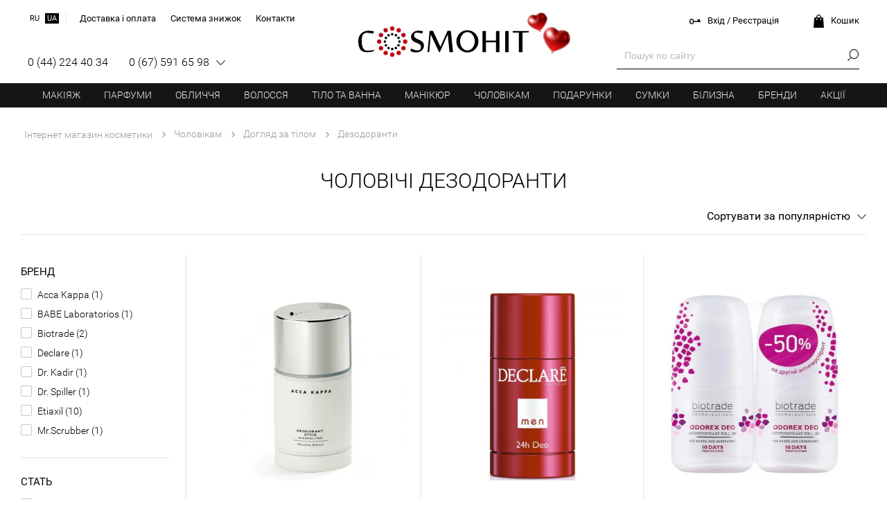

--- FILE ---
content_type: text/html; charset=UTF-8
request_url: https://ua.cosmohit.ua/catalogue/mens/bodycare/deodorant
body_size: 11908
content:
<html lang="uk"><head> <meta http-equiv="Content-Type" content="text/html; charset=UTF-8" /> <meta name="viewport" content="width=device-width, initial-scale=1.0, maximum-scale=5.0" /> <title>Мужской дезодорант - купити в Києві і Україні | Відгуки та ціни на дезодоранти для чоловіків</title> <meta name="description" content="Купити чоловічий дезодорант з безкоштовною доставкою по Києву та Україні. Відгуки про дезодоранти для чоловіків. ☛ 100% Оригінал. ₴ Кращі ціни." /> <meta name="keywords" content="Мужской дезодорант" /> <link rel="manifest" href="/assets/manifest.json" /> <meta name="theme-color" content="#fff" /> <meta property="og:title" content="Cosmohit.ua" /> <meta property="og:type" content="website" /> <meta property="og:url" content="https://cosmohit.ua/" /> <meta property="og:image" content="https://cosmohit.ua/assets/icons/512.png" /> <link rel="preload" href="/assets/fonts/Regular/Roboto-Regular.woff2" as="font" crossorigin="anonymous" /> <link rel="preload" href="/assets/fonts/Light/Roboto-Light.woff2" as="font" crossorigin="anonymous" /> <link rel="preload" href="/assets/fonts/Medium/Roboto-Medium.woff2" as="font" crossorigin="anonymous" /> <link rel="canonical" href="https://ua.cosmohit.ua/catalogue/mens/bodycare/deodorant" /><link rel="alternate" href="https://cosmohit.ua/catalogue/mens/bodycare/deodorant" hreflang="ru" /><link rel="alternate" href="https://ua.cosmohit.ua/catalogue/mens/bodycare/deodorant" hreflang="uk" /><link rel="apple-touch-icon" href="/assets/icons/48.png"/><link rel="apple-touch-icon" sizes="72x72" href="/assets/icons/72.png"/><link rel="apple-touch-icon" sizes="114x114" href="/assets/icons/114.png"/><meta name="apple-mobile-web-app-capable" content="yes" /><meta name="apple-mobile-web-app-title" content="Cosmohit.ua"/><link rel="stylesheet" href="/cache/assets/style_before_common-itemslist_78.css" type="text/css" crossorigin="anonymous" /><link rel="stylesheet preload" href="/cache/assets/style_after_common-itemslist_78.css" as="style" onload="this.rel='stylesheet'" /><script async src="https://www.googletagmanager.com/gtag/js?id=G-Y2EJSW92M3"></script><script> window.dataLayer = window.dataLayer || [];
 function gtag(){dataLayer.push(arguments);}
 gtag('js', new Date());

 gtag('config', 'G-Y2EJSW92M3');</script></head><body class="st_valentine"><div class="layout"><div class="top_menu"> <a href="/" class="logo">COSMOHIT</a> <ul><li><a href="/catalogue/make_up">Макіяж</a><div class="columns_4"><div><a href="/catalogue/make_up/face">Обличчя</a><a href="/catalogue/make_up/face/base">Основа під макіяж</a><a href="/catalogue/make_up/face/corrector">Коректор для обличчя</a><a href="/catalogue/make_up/face/toner">Тональний крем</a><a href="/catalogue/make_up/face/highligher">Бронзери і хайлайтери</a><a href="/catalogue/make_up/face/powder">Пудра</a><a href="/catalogue/make_up/face/rouge">Рум'яна</a><a href="/catalogue/make_up/face/face_set">Набори для обличчя</a></div><div><a href="/catalogue/make_up/eyes">Очі</a><a href="/catalogue/make_up/eyes/mascara">Туш для вій</a><a href="/catalogue/make_up/eyes/eyeshadow">Тіні для вій</a><a href="/catalogue/make_up/eyes/eye_concealer">Коректор під очі</a><a href="/catalogue/make_up/eyes/eye_pencil">Олівець для очей</a><a href="/catalogue/make_up/eyes/eyeliner">Підводка для очей</a><a href="/catalogue/make_up/eyes/eyebrow_pencil">Олівець для брів</a></div><div><a href="/catalogue/make_up/lips">Губи</a><a href="/catalogue/make_up/lips/lipstick">Помада</a><a href="/catalogue/make_up/lips/lip_gloss">Блиск для губ</a><a href="/catalogue/make_up/lips/lip_pencil">Контурний олівець</a><a href="/catalogue/make_up/lips/balm">Бальзам для губ</a></div><div><a href="/catalogue/make_up/makeup_accessories">Аксесуари для макіяжу</a><a href="/catalogue/make_up/makeup_accessories/brushes">Пензлики</a><a href="/catalogue/make_up/makeup_accessories/sharpener">Стругачки</a></div></div></li> <li><a href="/catalogue/perfumes">Парфуми</a><div class="columns_2"><div><a href="/catalogue/perfumes/women">Жіноча парфумерія</a><a href="/catalogue/perfumes/women/woman_edt">Туалетна вода</a><a href="/catalogue/perfumes/women/women_edp">Парфумована вода</a><a href="/catalogue/perfumes/women/woman_essence">Духи</a><a href="/catalogue/perfumes/women/woman_deodorant">Дезодорант</a><a href="/catalogue/perfumes/women/woman_tester">Тестер</a><a href="/catalogue/perfumes/women/women_gift_set">Подарунковий набір</a></div><div><a href="/catalogue/perfumes/men">Чоловіча парфумерія</a><a href="/catalogue/perfumes/men/men_edt">Туалетна вода</a><a href="/catalogue/perfumes/men/men_edp">Парфумована вода</a><a href="/catalogue/perfumes/men/cologne">Одеколон</a><a href="/catalogue/perfumes/men/men_deodorant">Дезодорант</a><a href="/catalogue/perfumes/men/men_tester">Тестер</a><a href="/catalogue/perfumes/men/man_gift_set">Подарунковий набір</a></div></div></li> <li><a href="/catalogue/cosmetics/cosmetics_for_face">Обличчя</a><div class="columns_4"><a href="/catalogue/cosmetics/cosmetics_for_face/cream">Крем для обличчя</a><a href="/catalogue/cosmetics/cosmetics_for_face/mask">Маски для обличчя</a><a href="/catalogue/cosmetics/cosmetics_for_face/cleansers">Очищаючі засоби</a><a href="/catalogue/cosmetics/cosmetics_for_face/tonic">Тонізуючі засоби</a><a href="/catalogue/cosmetics/cosmetics_for_face/peels_scrubs">Пілінги і скраби для обличчя</a><a href="/catalogue/cosmetics/cosmetics_for_face/serum">Сироватка для обличчя</a><a href="/catalogue/cosmetics/cosmetics_for_face/lip_care">Догляд за губами</a><a href="/catalogue/cosmetics/cosmetics_for_face/neck_care">Догляд для шиї і декольте</a><a href="/catalogue/cosmetics/cosmetics_for_face/special_care_products">Спеціальні засоби для обличчя</a><a href="/catalogue/cosmetics/cosmetics_for_face/face_care_set">Набори для обличчя</a><div><a href="/catalogue/cosmetics/eye_care">Очі</a><a href="/catalogue/cosmetics/eye_care/eye_cream">Крем для очей</a><a href="/catalogue/cosmetics/eye_care/eye_mask">Маски для очей</a><a href="/catalogue/cosmetics/eye_care/eye_cleanser">Очищаючі засоби для очей</a><a href="/catalogue/cosmetics/eye_care/eye_serum">Сироватка для очей</a><a href="/catalogue/cosmetics/eye_care/eyelashes_care">Догляд для брів і вій</a><a href="/catalogue/cosmetics/eye_care/special_eye_care">Спеціальні засоби</a></div></div></li> <li><a href="/catalogue/cosmetics/hair_care">Волосся</a><div class="columns_4"><a href="/catalogue/cosmetics/hair_care/shampoo">Шампуні</a><a href="/catalogue/cosmetics/hair_care/dry_shampoo">Сухий шампунь</a><a href="/catalogue/cosmetics/hair_care/hair_conditioner">Бальзами і кондиціонери</a><a href="/catalogue/cosmetics/hair_care/hair_mask">Маска для волосся</a><a href="/catalogue/cosmetics/hair_care/hair_treatment">Лікування волосся</a><a href="/catalogue/cosmetics/hair_care/peel">Пілінги для шкіри голови</a><a href="/catalogue/cosmetics/hair_care/special_hair_care">Олія для волосся</a><a href="/catalogue/cosmetics/hair_care/heat_protection">Термозахист для волосся</a><a href="/catalogue/cosmetics/hair_care/spray">Спреї для волосся</a><a href="/catalogue/cosmetics/hair_care/styling">Засоби для укладання</a><a href="/catalogue/cosmetics/hair_care/hair_dye">Фарба для волосся</a><a href="/catalogue/cosmetics/hair_care/sun_protection">Захист від сонця</a><a href="/catalogue/cosmetics/hair_care/set_hair">Набори для волосся</a><a href="/catalogue/cosmetics/hair_care/hair_wave">Для завивки</a><a href="/catalogue/cosmetics/hair_care/for_children">Дитяча серія</a><a href="/catalogue/cosmetics/hair_care/combs">Гребінці для волосся</a><a href="/catalogue/cosmetics/hair_care/scrunchy">Резинки і шпильки для волосся</a><a href="/catalogue/cosmetics/hair_care/technics">Техніка для укладання</a><a href="/catalogue/cosmetics/hair_care/curlers">Бігуді</a></div></li> <li><a href="/catalogue/cosmetics/body_care">Тіло та ванна</a><div class="columns_4"><div><a href="/catalogue/cosmetics/body_care">Тіло</a><a href="/catalogue/cosmetics/body_care/anti_cellulite">Антицелюлітні засоби</a><a href="/catalogue/cosmetics/body_care/shape_correction">Корекція фігури</a><a href="/catalogue/cosmetics/body_care/for_skin_elasticity">Для пружності шкіри</a><a href="/catalogue/cosmetics/body_care/moisturizing_and_nourishing">Зволоження та живлення</a><a href="/catalogue/cosmetics/body_care/body_scrub">Пілінги і скраби</a><a href="/catalogue/cosmetics/body_care/breast_care">Для грудей</a><a href="/catalogue/cosmetics/body_care/foot_care">Для ніг</a><a href="/catalogue/cosmetics/body_care/hand_care">Креми і скраби для рук</a><a href="/catalogue/cosmetics/body_care/body_care_set">Набори для тіла</a><a href="/catalogue/cosmetics/body_care/massage">Для масажу</a><a href="/catalogue/cosmetics/body_care/deodorizing">Дезодоранти<span>Хіт</span></a><a href="/catalogue/cosmetics/body_care/depilation">Депіляція</a><a href="/catalogue/cosmetics/body_care/body_spray">Спреї та місти для тіла</a></div><div><a href="/catalogue/cosmetics/bath">Ванна</a><a href="/catalogue/cosmetics/bath/shower_gel">Гель для душа</a><a href="/catalogue/cosmetics/bath/milk_and_bath_oil">Масло і молочко для ванни</a><a href="/catalogue/cosmetics/bath/intimate_hygiene">Інтимна гігієна</a><a href="/catalogue/cosmetics/bath/soap">Мило</a><a href="/catalogue/cosmetics/bath/bath_salt">Сіль для ванни</a><a href="/catalogue/cosmetics/bath/bath_set">Набори для ванни</a><a href="/catalogue/cosmetics/bath/zubnye_pasty">Зубна паста</a></div><div><a href="/catalogue/cosmetics/sun_care">Косметика для засмаги</a><a href="/catalogue/cosmetics/sun_care/tanning">Сонцезахисні креми</a><a href="/catalogue/cosmetics/sun_care/tanning_oil">Олія для засмаги</a><a href="/catalogue/cosmetics/sun_care/solarium">Креми для солярію</a><a href="/catalogue/cosmetics/sun_care/after_sun">Після засмаги</a><a href="/catalogue/cosmetics/sun_care/bronzing">Автозасмага</a></div></div></li> <li><a href="/catalogue/manicure">Манікюр</a><div class="columns_4"><div><a href="/catalogue/manicure/manicure_and_pedicure_instruments">Інструменти для манікюру</a><a href="/catalogue/manicure/manicure_and_pedicure_instruments/manicure_set">Манікюрні набори<span>Хіт</span></a><a href="/catalogue/manicure/manicure_and_pedicure_instruments/manicure_scissors">Ножиці</a><a href="/catalogue/manicure/manicure_and_pedicure_instruments/nippers">Кусачки</a><a href="/catalogue/manicure/manicure_and_pedicure_instruments/nail_file">Пилочки</a><a href="/catalogue/manicure/manicure_and_pedicure_instruments/grater">Терки для педикюру</a><a href="/catalogue/manicure/manicure_and_pedicure_instruments/changeable_abrasives">Змінні абразиви</a><a href="/catalogue/manicure/manicure_and_pedicure_instruments/cutters">Фрези</a><a href="/catalogue/manicure/manicure_and_pedicure_instruments/pincette">Пінцети</a><a href="/catalogue/manicure/manicure_and_pedicure_instruments/other_manicure_tools">Пушери, лопатки та шабери</a></div><div><a href="/catalogue/manicure/nails">Косметика для нігтів</a><a href="/catalogue/manicure/nails/foundation">Бази і топи</a><a href="/catalogue/manicure/nails/gel_polish">Гель-лаки</a><a href="/catalogue/manicure/nails/nail_extension">Для нарощування нігтів</a><a href="/catalogue/manicure/nails/nail_polish">Лак для нігтів</a></div><div><a href="/catalogue/manicure/auxiliary_fluids">Допоміжні рідини</a><a href="/catalogue/manicure/auxiliary_fluids/dryer">Cушка</a><a href="/catalogue/manicure/auxiliary_fluids/nail_enamel_remover">Рідина для зняття лаку</a><a href="/catalogue/manicure/auxiliary_fluids/degreasers">Знежирювачі, дегідрататори, праймери</a></div><div><a href="/catalogue/manicure/nail_teratments">Лікування та догляд за нігтями</a><a href="/catalogue/manicure/nails/cuticle_care">Догляд за кутикулою</a><a href="/catalogue/manicure/nail_teratments/nail_treatment">Лікування</a><a href="/catalogue/manicure/nail_teratments/hand_scrubs">Скраби для рук</a><a href="/catalogue/manicure/nail_teratments/hands_and_nails_creams">Креми для рук та нігтів</a></div><div><a href="/catalogue/manicure/sterilization">Для дезінфекції та стерилізації</a><a href="/catalogue/manicure/sterilization/kraft">Крафт пакети</a><a href="/catalogue/manicure/sterilization/preparations_for_instruments">Препарати для інструментів</a></div><a href="/catalogue/manicure/lamps">Лампи для манікюру</a></div></li> <li><a href="/catalogue/mens">Чоловікам</a><div class="columns_4"><div><a href="/catalogue/cosmetics/shaving">Гоління</a><a href="/catalogue/cosmetics/shaving/shaving_products">Піна і гель для гоління</a><a href="/catalogue/cosmetics/shaving/aftershave">Після гоління</a><a href="/catalogue/cosmetics/shaving/stanki_dlja_britja">Верстати для гоління</a><a href="/catalogue/cosmetics/shaving/beard_caring">Догляд за бородою</a></div><a href="/catalogue/perfumes/men">Чоловіча парфумерія</a><div><a href="/catalogue/mens/haircare">Догляд за волоссям</a><a href="/catalogue/mens/haircare/shampoo_men">Шампунь для волосся</a><a href="/catalogue/mens/haircare/conditioner">Кондиціонер для волосся</a><a href="/catalogue/mens/haircare/hair_treatment_man">Лікування волосся</a><a href="/catalogue/mens/haircare/styling_men">Стайлінг</a><a href="/catalogue/mens/haircare/mens_hair_dye">Зафарбовування сивини</a></div><div><a href="/catalogue/mens/facecare">Догляд за обличчям</a><a href="/catalogue/mens/facecare/cream_men">Крем для обличчя</a><a href="/catalogue/mens/facecare/cleansers_men">Очищення</a><a href="/catalogue/mens/facecare/peels">Пілінги та скраби</a><a href="/catalogue/mens/facecare/eyecare">Догляд за шкірою навколо очей</a></div><div><a href="/catalogue/mens/bodycare">Догляд за тілом</a><a href="/catalogue/mens/bodycare/shover_gel">Гелі для душу</a><a href="/catalogue/mens/bodycare/body_moisturizing">Лосьйони для тіла</a><a href="/catalogue/mens/bodycare/hand_cream">Креми для рук</a><a href="/catalogue/mens/bodycare/deodorant">Дезодоранти</a></div></div></li> <li><a href="/catalogue/gifts">Подарунки</a><div class="columns_2"><a href="/catalogue/gifts/for_him">Подарунки для нього</a><a href="/catalogue/gifts/for_her">Подарунки для неї</a></div></li> <li><a href="/catalogue/bags">Сумки</a></li> <li><a href="/catalogue/home_textile">Білизна</a><div class="columns_4"><div><a href="/catalogue/home_textile/clothes">Одяг для дому</a><a href="/catalogue/home_textile/clothes/indoor_clothing">Піжами і сорочки</a><a href="/catalogue/home_textile/clothes/bathrobe">Халати</a><a href="/catalogue/home_textile/clothes/slippers">Капці</a></div><div><a href="/catalogue/home_textile/underwear">Нижня білизна</a><a href="/catalogue/home_textile/underwear/underwear_kit">Комплекти нижньої білизни</a><a href="/catalogue/home_textile/underwear/bras">Бюстгальтери</a><a href="/catalogue/home_textile/underwear/underpants">Трусики</a></div><div><a href="/catalogue/home_textile/bed_linen">Постільна білизна</a><a href="/catalogue/home_textile/bed_linen/sesquialteral">Полуторна</a><a href="/catalogue/home_textile/bed_linen/double">Двоспальна</a><a href="/catalogue/home_textile/bed_linen/family">Сімейна</a><a href="/catalogue/home_textile/bed_linen/baby_bedding">Дитяча</a></div><div><a href="/catalogue/home_textile/blanket">Ковдри</a><a href="/catalogue/home_textile/blanket/sesquialteral_blanket">Полуторні</a><a href="/catalogue/home_textile/blanket/euro">Двоспальні</a><a href="/catalogue/home_textile/blanket/baby_blanket">Дитячі</a></div><div><a href="/catalogue/home_textile/pillow">Подушки</a><a href="/catalogue/home_textile/pillow/50x70">50 х 70</a><a href="/catalogue/home_textile/pillow/70x70">70 x 70</a></div><a href="/catalogue/home_textile/namatrasniki">Наматрацники</a><a href="/catalogue/home_textile/bed_sheet">Простирадла</a><a href="/catalogue/home_textile/veil">Покривала</a></div></li> <li class="mobile_single"><a href="/brands">Бренди</a><div class="menu_brands"> <ul onclick="brands.menu_trigger(event)"><li>a</li><li>b</li><li>c</li><li>d</li><li>e</li><li>f</li><li>g</li><li>h</li><li>i</li><li>j</li><li>k</li><li>l</li><li>m</li><li>n</li><li>o</li><li>p</li><li>q</li><li>r</li><li>s</li><li>t</li><li>u</li><li>v</li><li>w</li><li>x</li><li>y</li><li>z</li><li>а</li><li>л</li><li>с</li><li>3</li><li>5</li> </ul> <span></span> </div></li> <li class="mobile_single"><a href="/actions">Акції</a></li> </ul></div><div class="page_layout"><div> <ul class="crumbs" itemscope itemtype="https://schema.org/BreadcrumbList"> <li><a href="/">Інтернет магазин косметики</a></li><li itemprop="itemListElement" itemscope itemtype="https://schema.org/ListItem"><a itemprop="item" href="/catalogue/mens"><span itemprop="name">Чоловікам</span><meta itemprop="position" content="1" /></a></li><li itemprop="itemListElement" itemscope itemtype="https://schema.org/ListItem"><a itemprop="item" href="/catalogue/mens/bodycare"><span itemprop="name">Догляд за тілом</span><meta itemprop="position" content="2" /></a></li><li itemprop="itemListElement" itemscope itemtype="https://schema.org/ListItem"><a itemprop="item" href="/catalogue/mens/bodycare/deodorant"><span itemprop="name">Дезодоранти</span><meta itemprop="position" content="3" /></a></li></ul><h1 class="list_title">Чоловічі дезодоранти</h1><ul class="list_layout"> <li class="sorting"> <ul onclick="catalogue.sorting_trigger(event)"><li><i>Сортувати</i><i>Сортування</i> <span>За популярністю</span></li><li class="sort_price_up">По зростанню ціни</li><li class="sort_price_dwn">За зменшенням ціни</li><li class="sort_rating">За рейтингом</li><li class="sort_default selected">За популярністю</li><li class="sort_date">Новинки</li></ul> </li><li class="filters" onclick="catalogue.filters_trigger(event)"> <span class="mobile_controller_top"><span>Назад</span>Фільтри</span> <span class="mobile_controller_bottom"> <span>Всього: <i>71</i> товарів</span> <div class="mobile_controller_buttons"> <ul> <li><div class="reset_all">Скинути</div></li> <li><div class="apply">Показати</div></li> </ul> </div> </span> <div> <div class="brands"> <div>Бренд</div><ul><li><span class="param_b_363">Acca Kappa <span>1</span></span></li><li><span class="param_b_350">BABE Laboratorios <span>1</span></span><span class="param_b_708">Biotrade <span>2</span></span></li><li><span class="param_b_193">Declare <span>1</span></span><span class="param_b_479">Dr. Kadir <span>1</span></span><span class="param_b_622">Dr. Spiller <span>1</span></span></li><li><span class="param_b_313">Etiaxil <span>10</span></span></li><li><span class="param_b_761">Mr.Scrubber <span>1</span></span></li></ul> </div><div class="simple param_28"> <div>Стать</div><span class="param_f_1366">для дітей <span>1</span></span><span class="param_f_1367">для жінок <span>11</span></span><span class="param_f_1368">для чоловіків <span>17</span></span></div><div class="simple param_1"> <div>Тип шкіри</div><span class="param_f_137">Для всіх типів <span>6</span></span><span class="param_f_6">Нормальна <span>13</span></span><span class="param_f_12">Суха <span>3</span></span><span class="param_f_15">Чутлива <span>12</span></span></div><div class="simple param_11"> <div>Тип продукту</div><span class="param_f_123">Заспокійливий <span>3</span></span><span class="param_f_121">Зволожуючий <span>5</span></span><span class="param_f_1629">Освіжаючий <span>15</span></span><span class="param_f_2493">Освітлюючий <span>1</span></span><span class="param_f_127">Тонізуючий <span>3</span></span></div><div class="simple param_4"> <div>Час застосування</div><span class="param_f_56">День <span>8</span></span><span class="param_f_57">Ніч <span>10</span></span><span class="param_f_58">Універсально <span>9</span></span></div><div class="simple param_30"> <div>Класифікація</div><span class="param_f_1402">Лікувальна <span>9</span></span><span class="param_f_1405">Натуральна <span>1</span></span><span class="param_f_1407">Професійна <span>6</span></span></div><div class="prices"> <div>Ціна</div> <ul class="price_250_1575" onmousedown="catalogue.price_drag_start(event)"> <li></li> <li></li> <li></li> </ul> <ul> <li><input type="text" value="" placeholder="250" onkeyup="catalogue.price_update()"></li> <li><input type="text" value="" placeholder="1575" onkeyup="catalogue.price_update()"></li> <li>грн</li> <li><div onclick="catalogue.filters_submit()">Ок</div></li> </ul> </div> </div> </li> <li class="items_layout"> <div class="filters_active"> 
 </div> <div class="items"> <div class="item_22992"><a href="/catalogue/product/acca_kappa-22992"><picture><source srcset="/cache/img/products/category/9f6dc73dcf530001ef242c49ba874830.webp" type="image/webp"/><source srcset="/cache/img/products/category/9f6dc73dcf530001ef242c49ba874830.jp2" type="image/jp2"/><img src="/cache/img/products/category/9f6dc73dcf530001ef242c49ba874830.jpg" alt="Купити - Acca Kappa White Moss Deodorant Stick - Дезодорант-стік для тіла" title="Купити - Acca Kappa White Moss Deodorant Stick - Дезодорант-стік для тіла" class="lazy"/></picture><span><span>Acca Kappa White Moss Deodorant Stick</span><span>Дезодорант-стік для тіла</span></span></a><ul><li><a href="/catalogue/product/acca_kappa-22992#comments">2 відгука</a></li><li class="stars"><span style="width:81%"></span></li></ul><div><div>1 575 грн</div><div onclick="basket.buy(22992)">Купити</div></div></div><div class="item_2584"><a href="/catalogue/product/declare-2584"><picture><source srcset="/cache/img/products/category/b987aec59f8dd98c180c4cc70d7136c0.webp" type="image/webp"/><source srcset="/cache/img/products/category/b987aec59f8dd98c180c4cc70d7136c0.jp2" type="image/jp2"/><img src="/cache/img/products/category/b987aec59f8dd98c180c4cc70d7136c0.jpg" alt="Купити - Declare 24h Deo - Дезодорант 24 години" title="Купити - Declare 24h Deo - Дезодорант 24 години" class="lazy"/></picture><span><span>Declare 24h Deo</span><span>Дезодорант 24 години</span></span></a><ul><li><a href="/catalogue/product/declare-2584#comments">1 відгук</a></li><li class="stars"><span style="width:84%"></span></li></ul><div><div>1 408 грн</div><div onclick="basket.buy(2584)">Купити</div></div></div><div class="item_52217"><a href="/catalogue/product/biotrade-52217"><picture><source srcset="[data-uri]" data-srcset="/cache/img/products/category/b3634a38a04b91bcdd66433765a39ff5.webp" type="image/webp"/><source srcset="[data-uri]" data-srcset="/cache/img/products/category/b3634a38a04b91bcdd66433765a39ff5.jp2" type="image/jp2"/><img src="[data-uri]" data-src="/cache/img/products/category/b3634a38a04b91bcdd66433765a39ff5.jpg" alt="Купити - Biotrade Odorex Deo Antiperspirant Roll-On Kit - Набір &quot;10 днів захисту&quot;" title="Купити - Biotrade Odorex Deo Antiperspirant Roll-On Kit - Набір &quot;10 днів захисту&quot;" class="lazy"/></picture><span><span>Biotrade Odorex Deo Antiperspirant Roll-On Kit</span><span>Набір "10 днів захисту"</span></span></a><ul><li><a href="/catalogue/product/biotrade-52217#comments">1 відгук</a></li><li class="stars"><span style="width:100%"></span></li></ul><div><div>991 грн</div><div onclick="basket.buy(55725)">Купити</div></div></div><div class="item_45540"><a href="/catalogue/product/dr_kadir-45540"><span>Акція</span><picture><source srcset="[data-uri]" data-srcset="/cache/img/products/category/690aa85de476a5112700a466ed5a6632.webp" type="image/webp"/><source srcset="[data-uri]" data-srcset="/cache/img/products/category/690aa85de476a5112700a466ed5a6632.jp2" type="image/jp2"/><img src="[data-uri]" data-src="/cache/img/products/category/690aa85de476a5112700a466ed5a6632.jpg" alt="Купити - Dr. Kadir Carisma Deodorant Roll On - Кульковий дезодорант" title="Купити - Dr. Kadir Carisma Deodorant Roll On - Кульковий дезодорант" class="lazy"/></picture><span><span>Dr. Kadir Carisma Deodorant Roll On</span><span>Кульковий дезодорант</span></span></a><ul><li><a href="/catalogue/product/dr_kadir-45540#comments">+ відгук</a></li><li class="stars"></li></ul><div><div><i>585 грн</i>497 грн</div><div onclick="basket.buy(45951)">Купити</div></div></div><div class="item_50643"><a href="/catalogue/product/etiaxil-50643"><picture><source srcset="[data-uri]" data-srcset="/cache/img/products/category/6356af1a4c69430f8f1da1f4e90cf5ea.webp" type="image/webp"/><source srcset="[data-uri]" data-srcset="/cache/img/products/category/6356af1a4c69430f8f1da1f4e90cf5ea.jp2" type="image/jp2"/><img src="[data-uri]" data-src="/cache/img/products/category/6356af1a4c69430f8f1da1f4e90cf5ea.jpg" alt="Купити - Etiaxil Antiperspirant Men Deo 48H Aerosol - Аерозольний антиперспірант &quot;Захист 48 годин&quot; для чоловіків" title="Купити - Etiaxil Antiperspirant Men Deo 48H Aerosol - Аерозольний антиперспірант &quot;Захист 48 годин&quot; для чоловіків" class="lazy"/></picture><span><span>Etiaxil Antiperspirant Men Deo 48H Aerosol</span><span>Аерозольний антиперспірант "Захист 48 годин" для чоловіків</span></span></a><ul><li><a href="/catalogue/product/etiaxil-50643#comments">+ відгук</a></li><li class="stars"></li></ul><div><div>405 грн</div><div onclick="basket.buy(53353)">Купити</div></div></div><div class="item_48174"><a href="/catalogue/product/dr_spiller-48174"><picture><source srcset="[data-uri]" data-srcset="/cache/img/products/category/02de34ca79c312e1664d2ba16818af4d.webp" type="image/webp"/><source srcset="[data-uri]" data-srcset="/cache/img/products/category/02de34ca79c312e1664d2ba16818af4d.jp2" type="image/jp2"/><img src="[data-uri]" data-src="/cache/img/products/category/02de34ca79c312e1664d2ba16818af4d.jpg" alt="Купити - Dr. Spiller Men Mild Antiperspirant - М'який антиперспірант" title="Купити - Dr. Spiller Men Mild Antiperspirant - М'який антиперспірант" class="lazy"/></picture><span><span>Dr. Spiller Men Mild Antiperspirant</span><span>М'який антиперспірант</span></span></a><ul><li><a href="/catalogue/product/dr_spiller-48174#comments">+ відгук</a></li><li class="stars"></li></ul><div><div>1 000 грн</div><div onclick="basket.buy(49962)">Купити</div></div></div><div class="item_50644"><a href="/catalogue/product/etiaxil-50644"><picture><source srcset="[data-uri]" data-srcset="/cache/img/products/category/a93b6c2c4f9aa9885f492c9be8b59ba6.webp" type="image/webp"/><source srcset="[data-uri]" data-srcset="/cache/img/products/category/a93b6c2c4f9aa9885f492c9be8b59ba6.jp2" type="image/jp2"/><img src="[data-uri]" data-src="/cache/img/products/category/a93b6c2c4f9aa9885f492c9be8b59ba6.jpg" alt="Купити - Etiaxil Antiperspirant Men Deo 48H Roll-on - Роликовий антиперспірант &quot;Захист 48 годин&quot; для чоловіків" title="Купити - Etiaxil Antiperspirant Men Deo 48H Roll-on - Роликовий антиперспірант &quot;Захист 48 годин&quot; для чоловіків" class="lazy"/></picture><span><span>Etiaxil Antiperspirant Men Deo 48H Roll-on</span><span>Роликовий антиперспірант "Захист 48 годин" для чоловіків</span></span></a><ul><li><a href="/catalogue/product/etiaxil-50644#comments">+ відгук</a></li><li class="stars"></li></ul><div><div>405 грн</div><div onclick="basket.buy(53354)">Купити</div></div></div><div class="item_52040"><a href="/catalogue/product/babe_laboratorios-52040"><picture><source srcset="[data-uri]" data-srcset="/cache/img/products/category/4189c57686dac4172e2ee3788440e0ab.webp" type="image/webp"/><source srcset="[data-uri]" data-srcset="/cache/img/products/category/4189c57686dac4172e2ee3788440e0ab.jp2" type="image/jp2"/><img src="[data-uri]" data-src="/cache/img/products/category/4189c57686dac4172e2ee3788440e0ab.jpg" alt="Купити - Babe Laboratorios Body Line Sensitive Roll-On Deodorant - Дезодорант &quot;24 години захисту&quot;" title="Купити - Babe Laboratorios Body Line Sensitive Roll-On Deodorant - Дезодорант &quot;24 години захисту&quot;" class="lazy"/></picture><span><span>Babe Laboratorios Body Line Sensitive Roll-On Deodorant</span><span>Дезодорант "24 години захисту"</span></span></a><ul><li><a href="/catalogue/product/babe_laboratorios-52040#comments">+ відгук</a></li><li class="stars"></li></ul><div><div>411 грн</div><div onclick="basket.buy(55457)">Купити</div></div></div><div class="item_52216"><a href="/catalogue/product/biotrade-52216"><picture><source srcset="[data-uri]" data-srcset="/cache/img/products/category/8f5a79c018da83d8143ccac138fb8bc8.webp" type="image/webp"/><source srcset="[data-uri]" data-srcset="/cache/img/products/category/8f5a79c018da83d8143ccac138fb8bc8.jp2" type="image/jp2"/><img src="[data-uri]" data-src="/cache/img/products/category/8f5a79c018da83d8143ccac138fb8bc8.jpg" alt="Купити - Biotrade Odorex Deo Antiperspirant Roll-On - Кульковий антиперспірант тривалої дії &quot;10 днів захисту&quot;" title="Купити - Biotrade Odorex Deo Antiperspirant Roll-On - Кульковий антиперспірант тривалої дії &quot;10 днів захисту&quot;" class="lazy"/></picture><span><span>Biotrade Odorex Deo Antiperspirant Roll-On</span><span>Кульковий антиперспірант тривалої дії "10 днів захисту"</span></span></a><ul><li><a href="/catalogue/product/biotrade-52216#comments">+ відгук</a></li><li class="stars"></li></ul><div><div>605 грн</div><div onclick="basket.buy(55724)">Купити</div></div></div><div class="item_50628"><a href="/catalogue/product/etiaxil-50628"><picture><source srcset="[data-uri]" data-srcset="/cache/img/products/category/8602584d09b5046e2d856f40bd986d99.webp" type="image/webp"/><source srcset="[data-uri]" data-srcset="/cache/img/products/category/8602584d09b5046e2d856f40bd986d99.jp2" type="image/jp2"/><img src="[data-uri]" data-src="/cache/img/products/category/8602584d09b5046e2d856f40bd986d99.jpg" alt="Купити - Etiaxil Antiperspirant Treatment Normal Skin Lotion Hand and Foot - Антиперспірант-лосьйон тривалої дії для нормальної шкіри рук та ніг" title="Купити - Etiaxil Antiperspirant Treatment Normal Skin Lotion Hand and Foot - Антиперспірант-лосьйон тривалої дії для нормальної шкіри рук та ніг" class="lazy"/></picture><span><span>Etiaxil Antiperspirant Treatment Normal Skin Lotion Hand and Foot</span><span>Антиперспірант-лосьйон тривалої дії для нормальної шкіри рук та ніг</span></span></a><ul><li><a href="/catalogue/product/etiaxil-50628#comments">+ відгук</a></li><li class="stars"></li></ul><div><div>595 грн</div><div onclick="basket.buy(53338)">Купити</div></div></div><div class="item_50632"><a href="/catalogue/product/etiaxil-50632"><picture><source srcset="[data-uri]" data-srcset="/cache/img/products/category/d4a7ab1687a61344da5b1c92b6b80372.webp" type="image/webp"/><source srcset="[data-uri]" data-srcset="/cache/img/products/category/d4a7ab1687a61344da5b1c92b6b80372.jp2" type="image/jp2"/><img src="[data-uri]" data-src="/cache/img/products/category/d4a7ab1687a61344da5b1c92b6b80372.jpg" alt="Купити - Etiaxil Antiperspirant Treatment Sensitive Skin Lotion - Антиперспірант-лосьйон тривалої дії для чутливої ​​шкіри рук та ніг" title="Купити - Etiaxil Antiperspirant Treatment Sensitive Skin Lotion - Антиперспірант-лосьйон тривалої дії для чутливої ​​шкіри рук та ніг" class="lazy"/></picture><span><span>Etiaxil Antiperspirant Treatment Sensitive Skin Lotion</span><span>Антиперспірант-лосьйон тривалої дії для чутливої ​​шкіри рук та ніг</span></span></a><ul><li><a href="/catalogue/product/etiaxil-50632#comments">+ відгук</a></li><li class="stars"></li></ul><div><div>595 грн</div><div onclick="basket.buy(53342)">Купити</div></div></div><div class="item_50633"><a href="/catalogue/product/etiaxil-50633"><picture><source srcset="[data-uri]" data-srcset="/cache/img/products/category/fd2ab955982eb126cc362fac86575b8f.webp" type="image/webp"/><source srcset="[data-uri]" data-srcset="/cache/img/products/category/fd2ab955982eb126cc362fac86575b8f.jp2" type="image/jp2"/><img src="[data-uri]" data-src="/cache/img/products/category/fd2ab955982eb126cc362fac86575b8f.jpg" alt="Купити - Etiaxil Anti-Perspirant Deodorant Protection 48H Roll-On - Кульковий антиперспірант-дезодорант &quot;Захист 48 годин&quot;" title="Купити - Etiaxil Anti-Perspirant Deodorant Protection 48H Roll-On - Кульковий антиперспірант-дезодорант &quot;Захист 48 годин&quot;" class="lazy"/></picture><span><span>Etiaxil Anti-Perspirant Deodorant Protection 48H Roll-On </span><span>Кульковий антиперспірант-дезодорант "Захист 48 годин"</span></span></a><ul><li><a href="/catalogue/product/etiaxil-50633#comments">+ відгук</a></li><li class="stars"></li></ul><div><div>475 грн</div><div onclick="basket.buy(53343)">Купити</div></div></div><div class="item_50635"><a href="/catalogue/product/etiaxil-50635"><picture><source srcset="[data-uri]" data-srcset="/cache/img/products/category/f0d7c09ea8d873d81487b2172752e414.webp" type="image/webp"/><source srcset="[data-uri]" data-srcset="/cache/img/products/category/f0d7c09ea8d873d81487b2172752e414.jp2" type="image/jp2"/><img src="[data-uri]" data-src="/cache/img/products/category/f0d7c09ea8d873d81487b2172752e414.jpg" alt="Купити - Etiaxil Anti-Perspirant Deodorant Protection 48H Stick - Антиперспірант-дезодорант стик &quot;Захист 48 годин&quot;" title="Купити - Etiaxil Anti-Perspirant Deodorant Protection 48H Stick - Антиперспірант-дезодорант стик &quot;Захист 48 годин&quot;" class="lazy"/></picture><span><span>Etiaxil Anti-Perspirant Deodorant Protection 48H Stick</span><span>Антиперспірант-дезодорант стик "Захист 48 годин"</span></span></a><ul><li><a href="/catalogue/product/etiaxil-50635#comments">+ відгук</a></li><li class="stars"></li></ul><div><div>495 грн</div><div onclick="basket.buy(53345)">Купити</div></div></div><div class="item_54681"><a href="/catalogue/product/mr_scrubber-54681"><picture><source srcset="[data-uri]" data-srcset="/cache/img/products/category/45d830267e45dc75932335acb7f35ff3.webp" type="image/webp"/><source srcset="[data-uri]" data-srcset="/cache/img/products/category/45d830267e45dc75932335acb7f35ff3.jp2" type="image/jp2"/><img src="[data-uri]" data-src="/cache/img/products/category/45d830267e45dc75932335acb7f35ff3.jpg" alt="Купити - Mr.Scrubber Natural Perfumed Deodorant Stick &quot;Man Protect Deep Ocean&quot; - Натуральний парфумований дезодорант" title="Купити - Mr.Scrubber Natural Perfumed Deodorant Stick &quot;Man Protect Deep Ocean&quot; - Натуральний парфумований дезодорант" class="lazy"/></picture><span><span>Mr.Scrubber Natural Perfumed Deodorant Stick "Man Protect Deep Ocean"</span><span>Натуральний парфумований дезодорант</span></span></a><ul><li><a href="/catalogue/product/mr_scrubber-54681#comments">+ відгук</a></li><li class="stars"></li></ul><div><div>250 грн</div><div onclick="basket.buy(60049)">Купити</div></div></div><div class="item_50636"><a href="/catalogue/product/etiaxil-50636"><picture><source srcset="[data-uri]" data-srcset="/cache/img/products/category/92846172bb588662ac49ad119cdafed8.webp" type="image/webp"/><source srcset="[data-uri]" data-srcset="/cache/img/products/category/92846172bb588662ac49ad119cdafed8.jp2" type="image/jp2"/><img src="[data-uri]" data-src="/cache/img/products/category/92846172bb588662ac49ad119cdafed8.jpg" alt="Купити - Etiaxil Anti-Perspirant Deodorant Protection 48H Aerosol - Аерозольний антиперспірант-дезодорант &quot;Захист 48 годин&quot;" title="Купити - Etiaxil Anti-Perspirant Deodorant Protection 48H Aerosol - Аерозольний антиперспірант-дезодорант &quot;Захист 48 годин&quot;" class="lazy"/></picture><span><span>Etiaxil Anti-Perspirant Deodorant Protection 48H Aerosol</span><span>Аерозольний антиперспірант-дезодорант "Захист 48 годин"</span></span></a><ul><li><a href="/catalogue/product/etiaxil-50636#comments">+ відгук</a></li><li class="stars"></li></ul><div><div>435 грн</div><div onclick="basket.buy(53346)">Купити</div></div></div><div class="item_50638"><a href="/catalogue/product/etiaxil-50638"><picture><source srcset="[data-uri]" data-srcset="/cache/img/products/category/7406cafb39dcc76382c1e8eff0e6abc9.webp" type="image/webp"/><source srcset="[data-uri]" data-srcset="/cache/img/products/category/7406cafb39dcc76382c1e8eff0e6abc9.jp2" type="image/jp2"/><img src="[data-uri]" data-src="/cache/img/products/category/7406cafb39dcc76382c1e8eff0e6abc9.jpg" alt="Купити - Etiaxil Anti-Perspirant Deodorant Protection 48H Spray - Дезодорант-антиперспірант &quot;Захист 48 годин&quot; (спрей без газу)" title="Купити - Etiaxil Anti-Perspirant Deodorant Protection 48H Spray - Дезодорант-антиперспірант &quot;Захист 48 годин&quot; (спрей без газу)" class="lazy"/></picture><span><span>Etiaxil Anti-Perspirant Deodorant Protection 48H Spray</span><span>Дезодорант-антиперспірант "Захист 48 годин" (спрей без газу)</span></span></a><ul><li><a href="/catalogue/product/etiaxil-50638#comments">+ відгук</a></li><li class="stars"></li></ul><div><div>435 грн</div><div onclick="basket.buy(53348)">Купити</div></div></div><div class="item_50641"><a href="/catalogue/product/etiaxil-50641"><picture><source srcset="[data-uri]" data-srcset="/cache/img/products/category/67c52fa0cc020b8bfa52f46037fe0e5c.webp" type="image/webp"/><source srcset="[data-uri]" data-srcset="/cache/img/products/category/67c52fa0cc020b8bfa52f46037fe0e5c.jp2" type="image/jp2"/><img src="[data-uri]" data-src="/cache/img/products/category/67c52fa0cc020b8bfa52f46037fe0e5c.jpg" alt="Купити - Etiaxil Antiperspirant Vegetal BIO 48H Сoconut - Кульковий органічний антиперспірант з маслом кокосу" title="Купити - Etiaxil Antiperspirant Vegetal BIO 48H Сoconut - Кульковий органічний антиперспірант з маслом кокосу" class="lazy"/></picture><span><span>Etiaxil Antiperspirant Vegetal BIO 48H Сoconut</span><span>Кульковий органічний антиперспірант з маслом кокосу</span></span></a><ul><li><a href="/catalogue/product/etiaxil-50641#comments">+ відгук</a></li><li class="stars"></li></ul><div><div>420 грн</div><div onclick="basket.buy(53351)">Купити</div></div></div><div class="item_50642"><a href="/catalogue/product/etiaxil-50642"><picture><source srcset="[data-uri]" data-srcset="/cache/img/products/category/859c8402e31448f802d3a88a2df2c46e.webp" type="image/webp"/><source srcset="[data-uri]" data-srcset="/cache/img/products/category/859c8402e31448f802d3a88a2df2c46e.jp2" type="image/jp2"/><img src="[data-uri]" data-src="/cache/img/products/category/859c8402e31448f802d3a88a2df2c46e.jpg" alt="Купити - Etiaxil Antiperspirant Vegetal BIO 48H Green Tea - Кульковий органічний антиперспірант із зеленим чаєм" title="Купити - Etiaxil Antiperspirant Vegetal BIO 48H Green Tea - Кульковий органічний антиперспірант із зеленим чаєм" class="lazy"/></picture><span><span>Etiaxil Antiperspirant Vegetal BIO 48H Green Tea</span><span>Кульковий органічний антиперспірант із зеленим чаєм</span></span></a><ul><li><a href="/catalogue/product/etiaxil-50642#comments">+ відгук</a></li><li class="stars"></li></ul><div><div>420 грн</div><div onclick="basket.buy(53352)">Купити</div></div></div><div class="item_6167 stock_out"><a href="/catalogue/product/crystal-6167"><picture><source srcset="[data-uri]" data-srcset="/cache/img/products/category/22703110c74031c7001e383233ad3186.webp" type="image/webp"/><source srcset="[data-uri]" data-srcset="/cache/img/products/category/22703110c74031c7001e383233ad3186.jp2" type="image/jp2"/><img src="[data-uri]" data-src="/cache/img/products/category/22703110c74031c7001e383233ad3186.jpg" alt="Купити - Crystal Body Deodorant Men's Stick - Натуральний дезодорант для чоловіків Део Айс" title="Купити - Crystal Body Deodorant Men's Stick - Натуральний дезодорант для чоловіків Део Айс" class="lazy"/></picture><span><span>Crystal Body Deodorant Men's Stick</span><span>Натуральний дезодорант для чоловіків Део Айс</span></span></a><ul><li><a href="/catalogue/product/crystal-6167#comments">23 відгука</a></li><li class="stars"><span style="width:88%"></span></li></ul><div><span>Немає в наявності</span></div></div><div class="item_24908 stock_out"><a href="/catalogue/product/sea_of_spa-24908"><picture><source srcset="[data-uri]" data-srcset="/cache/img/products/category/04a3786a144017a536fe921737966d9d.webp" type="image/webp"/><source srcset="[data-uri]" data-srcset="/cache/img/products/category/04a3786a144017a536fe921737966d9d.jp2" type="image/jp2"/><img src="[data-uri]" data-src="/cache/img/products/category/04a3786a144017a536fe921737966d9d.jpg" alt="Купити - Sea of SPA Deodorant Roll-On Men - Дезодорант кульковий для чоловіків" title="Купити - Sea of SPA Deodorant Roll-On Men - Дезодорант кульковий для чоловіків" class="lazy"/></picture><span><span>Sea of SPA Deodorant Roll-On Men</span><span>Дезодорант кульковий для чоловіків</span></span></a><ul><li><a href="/catalogue/product/sea_of_spa-24908#comments">+ відгук</a></li><li class="stars"><span style="width:96%"></span></li></ul><div><span>Немає в наявності</span></div></div><div class="item_25354 stock_out"><a href="/catalogue/product/fresh_look-25354"><picture><source srcset="[data-uri]" data-srcset="/cache/img/products/category/02c1a75e70b0d181fc8bf67e3410409d.webp" type="image/webp"/><source srcset="[data-uri]" data-srcset="/cache/img/products/category/02c1a75e70b0d181fc8bf67e3410409d.jp2" type="image/jp2"/><img src="[data-uri]" data-src="/cache/img/products/category/02c1a75e70b0d181fc8bf67e3410409d.jpg" alt="Купити - Fresh Look Deodorant For Men - Крем-дезодорант з алое-вера і мінералами Мертвого моря" title="Купити - Fresh Look Deodorant For Men - Крем-дезодорант з алое-вера і мінералами Мертвого моря" class="lazy"/></picture><span><span>Fresh Look Deodorant For Men</span><span>Крем-дезодорант з алое-вера і мінералами Мертвого моря</span></span></a><ul><li><a href="/catalogue/product/fresh_look-25354#comments">+ відгук</a></li><li class="stars"><span style="width:86%"></span></li></ul><div><span>Немає в наявності</span></div></div><div class="item_16446 stock_out"><a href="/catalogue/product/crystal-16446"><picture><source srcset="[data-uri]" data-srcset="/cache/img/products/category/a4bdf2b242c3e243408a37d53dd241ac.webp" type="image/webp"/><source srcset="[data-uri]" data-srcset="/cache/img/products/category/a4bdf2b242c3e243408a37d53dd241ac.jp2" type="image/jp2"/><img src="[data-uri]" data-src="/cache/img/products/category/a4bdf2b242c3e243408a37d53dd241ac.jpg" alt="Купити - Crystal Aloe Travel Stick - Дезодорант для тіла" title="Купити - Crystal Aloe Travel Stick - Дезодорант для тіла" class="lazy"/></picture><span><span>Crystal Aloe Travel Stick</span><span>Дезодорант для тіла</span></span></a><ul><li><a href="/catalogue/product/crystal-16446#comments">2 відгука</a></li><li class="stars"><span style="width:100%"></span></li></ul><div><span>Немає в наявності</span></div></div><div class="item_11949 stock_out"><a href="/catalogue/product/christian_dior-11949"><picture><source srcset="[data-uri]" data-srcset="/cache/img/products/category/65ade0a09cdb08972770708c7cf7f48c.webp" type="image/webp"/><source srcset="[data-uri]" data-srcset="/cache/img/products/category/65ade0a09cdb08972770708c7cf7f48c.jp2" type="image/jp2"/><img src="[data-uri]" data-src="/cache/img/products/category/65ade0a09cdb08972770708c7cf7f48c.jpg" alt="Купити - Christian Dior Fahrenheit - Дезодорант-стік" title="Купити - Christian Dior Fahrenheit - Дезодорант-стік" class="lazy"/></picture><span><span>Christian Dior Fahrenheit</span><span>Дезодорант-стік</span></span></a><ul><li><a href="/catalogue/product/christian_dior-11949#comments">1 відгук</a></li><li class="stars"><span style="width:100%"></span></li></ul><div><span>Немає в наявності</span></div></div><div class="item_12015 stock_out"><a href="/catalogue/product/givenchy-12015"><picture><source srcset="[data-uri]" data-srcset="/cache/img/products/category/92e71b43f334e399eab045272047852f.webp" type="image/webp"/><source srcset="[data-uri]" data-srcset="/cache/img/products/category/92e71b43f334e399eab045272047852f.jp2" type="image/jp2"/><img src="[data-uri]" data-src="/cache/img/products/category/92e71b43f334e399eab045272047852f.jpg" alt="Купити - Givenchy Blue Label - Дезодорант-стік" title="Купити - Givenchy Blue Label - Дезодорант-стік" class="lazy"/></picture><span><span>Givenchy Blue Label</span><span>Дезодорант-стік</span></span></a><ul><li><a href="/catalogue/product/givenchy-12015#comments">+ відгук</a></li><li class="stars"><span style="width:80%"></span></li></ul><div><span>Немає в наявності</span></div></div> </div> </li></ul><div class="load_more active"><div onclick="catalogue.load_more()">Показати ще</div></div><div class="paginator itemslist"><a class="selected" href="/catalogue/mens/bodycare/deodorant">1</a><a href="/catalogue/mens/bodycare/deodorant/page/2">2</a><a href="/catalogue/mens/bodycare/deodorant/page/3">3</a><a href="/catalogue/mens/bodycare/deodorant/page/2"><span>наступна</span></a></div><div class="articles_block"> <div>Статті, огляди по темі</div> <ul><li><a href="/article/1246"><img class="lazy" src="[data-uri]" data-src="/uploadfiles/article/1246.jpg" alt="Фізичні та хімічні фільтри в сонцезахисних кремах: відмінності та особливості" /><span>Фізичні та хімічні фільтри в сонцезахисних кремах: відмінності та особливості</span></a></li><li><a href="/article/1245"><img class="lazy" src="[data-uri]" data-src="/uploadfiles/article/1245.jpg" alt="Спрей для волосся: навіщо потрібен і який вибрати?" /><span>Спрей для волосся: навіщо потрібен і який вибрати?</span></a></li><li><a href="/article/1241"><img class="lazy" src="[data-uri]" data-src="/uploadfiles/article/1241.jpg" alt="Ми відновили роботу" /><span>Ми відновили роботу</span></a></li><li><a href="/article/1240"><img class="lazy" src="[data-uri]" data-src="/uploadfiles/article/1240.jpg" alt="Косметика для рук OPI" /><span>Косметика для рук OPI</span></a></li><li><a href="/article/1239"><img class="lazy" src="[data-uri]" data-src="/uploadfiles/article/1239.jpg" alt="Innisfree - унікальна натуральна екологічно чиста косметика вищої якості!" /><span>Innisfree - унікальна натуральна екологічно чиста косметика вищої якості!</span></a></li></ul> <a href="/article">Дивитися всі статті</a> </div><div class="comments_block"> <div>Оітзиви про чоловічих дезодорнтах</div> <ul><li> <a href="/catalogue/product/biotrade-52217"> <picture><source srcset="[data-uri]" data-srcset="/cache/img/products/category/b3634a38a04b91bcdd66433765a39ff5.webp" type="image/webp"/><source srcset="[data-uri]" data-srcset="/cache/img/products/category/b3634a38a04b91bcdd66433765a39ff5.jp2" type="image/jp2"/><img src="[data-uri]" data-src="/cache/img/products/category/b3634a38a04b91bcdd66433765a39ff5.jpg" alt="Biotrade Odorex Deo Antiperspirant Roll-On Kit - Набір &quot;10 днів захисту&quot;" class="lazy"/></picture> <span>Biotrade Odorex Deo Antiperspirant Roll-On Kit - Набір "10 днів захисту"</span> </a> <ul> <li class="stars"><span style="width:100%"></span></li><li>Справді крутий дезодорант, рятує мене влітку: забуваю про мокрі підмишки і запах. Рекомендую!</li> </ul> </li><li> <a href="/catalogue/product/acca_kappa-22992"> <picture><source srcset="[data-uri]" data-srcset="/cache/img/products/category/9f6dc73dcf530001ef242c49ba874830.webp" type="image/webp"/><source srcset="[data-uri]" data-srcset="/cache/img/products/category/9f6dc73dcf530001ef242c49ba874830.jp2" type="image/jp2"/><img src="[data-uri]" data-src="/cache/img/products/category/9f6dc73dcf530001ef242c49ba874830.jpg" alt="Acca Kappa White Moss Deodorant Stick - Дезодорант-стік для тіла" class="lazy"/></picture> <span>Acca Kappa White Moss Deodorant Stick - Дезодорант-стік для тіла</span> </a> <ul> <li class="stars"><span style="width:81%"></span></li><li>Приятный свежий и не интенсивный аромат и запаха пота нет, очень рабочий.</li> </ul> </li><li> <a href="/catalogue/product/green_people-17333"> <picture><source srcset="[data-uri]" data-srcset="/cache/img/products/category/6308f71b1cc2c7548b661d8aeceb4627.webp" type="image/webp"/><source srcset="[data-uri]" data-srcset="/cache/img/products/category/6308f71b1cc2c7548b661d8aeceb4627.jp2" type="image/jp2"/><img src="[data-uri]" data-src="/cache/img/products/category/6308f71b1cc2c7548b661d8aeceb4627.jpg" alt="Green People 8 Stay Fresh Deodorant - Дезодорант освіжаючий для чоловіків" class="lazy"/></picture> <span>Green People 8 Stay Fresh Deodorant - Дезодорант освіжаючий для чоловіків</span> </a> <ul> <li class="stars"><span style="width:100%"></span></li><li>Отличный дезодорант. Справляется на ура. </li> </ul> </li><li> <a href="/catalogue/product/tom_ford-34811"> <picture><source srcset="[data-uri]" data-srcset="/cache/img/products/category/046240351335e42b93ff0f9c39962534.webp" type="image/webp"/><source srcset="[data-uri]" data-srcset="/cache/img/products/category/046240351335e42b93ff0f9c39962534.jp2" type="image/jp2"/><img src="[data-uri]" data-src="/cache/img/products/category/046240351335e42b93ff0f9c39962534.jpg" alt="Tom Ford Noir For Him - Дезодорант-стік" class="lazy"/></picture> <span>Tom Ford Noir For Him - Дезодорант-стік</span> </a> <ul> <li class="stars"><span style="width:80%"></span></li><li>Отличный дезодорант. Нейтрализует запах пота и имеет парфюмированный аромат. </li> </ul> </li><li> <a href="/catalogue/product/acca_kappa-22941"> <picture><source srcset="[data-uri]" data-srcset="/cache/img/products/category/ea8c0ffb3e90d63e7db4ac15d80e0643.webp" type="image/webp"/><source srcset="[data-uri]" data-srcset="/cache/img/products/category/ea8c0ffb3e90d63e7db4ac15d80e0643.jp2" type="image/jp2"/><img src="[data-uri]" data-src="/cache/img/products/category/ea8c0ffb3e90d63e7db4ac15d80e0643.jpg" alt="Acca Kappa 1869 Deodorant Spray - Дезодорант для чоловіків" class="lazy"/></picture> <span>Acca Kappa 1869 Deodorant Spray - Дезодорант для чоловіків</span> </a> <ul> <li class="stars"><span style="width:100%"></span></li><li>Очень хороший дезодорант. Приятный мужской запах и с неприятными запахами справляется на ура. </li> </ul> </li></ul></div></div><div> <ul class="features"> <li>Оригінальна<br/>продукція<p>Ми продаємо тільки оригінальну продукцію від офіційних дистриб'юторів.<br/><br/>Ви можете перевірити товар при отриманні, під час доставки.</p></li> <li>Безкоштовна<br/>доставка по<br/>Україні від 2500 грн<p>Безкоштовно на склад Нової Пошти при замовленні від 2500 грн.</p></li> <li>Професійна<br/>консультація<br/>менеджера<p>Наші менеджери професійно проконсультують вас з будь-якого товару, допоможуть підібрати доглядають кошти.<br/><br/> Вони мають багаторічний досвід роботи в beauty-сфері та регулярно проходять навчання.</p></li> <li>Накопичувальна<br/>дисконтна<br/>система<p>Знижка 3% за реєстрацію на сайті.<br/><br/>Знижки в залежності від суми замовлення:<br/>5% на замовлення від 5000 грн<br/>7% на замовлення від 7000 грн<br/><br />Також діє накопичувальна система знижок для постійних покупців.</p></li> </ul></div></div><footer> <div class="row1"> <div class="contacts"> <span class="title">Інтернет магазин косметики COSMOHIT</span> <address>Україна, Київ - 04200<br/>вул. Бережанська, 22</address> <span class="phones"> <a href="tel://0442244034">(044) 224 40 34</a> </span> <span class="time">Пн - Пт с 10:00-19:00</span> </div> <div class="social"> <a href="//www.facebook.com/cosmohit" rel="noopener" target="_blank">.</a> <a href="//www.instagram.com/cosmohitua/" rel="noopener" target="_blank">.</a> <a href="//www.youtube.com/user/CosmoHitComUa" rel="noopener" target="_blank">.</a> </div> <div class="subscribe"> <div></div> <label for="subscribe">E-mail</label><input id="subscribe" type="text" placeholder="Введіть свій email" /><div class="button" onclick="users.maillist_add()">Підписатися</div> <span class="text">Отримуйте по e-mail інформацію про вигодні акції та новинки магазину.</span> </div> </div> <div class="row2"> <a href="/cms/about_us">Про магазин</a><a href="/cms/delivery">Доставка і оплата</a><a href="/actions">Акції</a><a href="/cms/discount">Система знижок</a><a href="/news">Новини</a><a href="/cms/contacts">Контакти</a> </div> <div class="row3"> <ul class="brands"><li><a href="/brands/guam">Косметика GUAM</a></li><li><a href="/brands/simone">Simone DeLuxe DSD</a></li><li><a href="/brands/image_skincare">Image Skincare</a></li><li><a href="/brands/sesderma">Sesderma</a></li><li><a href="/brands/christina">Christina</a></li><li><a href="/brands/caudalie">Caudalie</a></li><li><a href="/brands/skin_tech">Skin Tech</a></li><li><a href="/brands/australian_gold">Australian Gold</a></li><li><a href="/brands/davines">Davines</a></li><li><a href="/brands/sweet_skin_system">Sweet Skin System</a></li></ul> </div> <div class="row4"> <div class="cards"> <span class="mc"></span> <span class="visa"></span> </div> <div class="rights"> 2010-2026 &copy; Всі права захищені
 </div> <div class="rules"> <span onclick="users.toggle_policy()">Політика конфіденційності</span> <span onclick="users.toggle_return_policy()">Умови повернення товару</span> <span onclick="users.toggle_public_offer()">Договір публічної оферти</span> </div> </div></footer><div class="header"> <div class="lang_selector"><a href="https://cosmohit.ua/catalogue/mens/bodycare/deodorant">ru</a><span>ua</span></div> <div class="menu"><a href="/cms/delivery">Доставка і оплата</a><a href="/cms/discount">Система знижок</a><a href="/cms/contacts">Контакти</a></div> <ul class="phones"> <li><a href="tel://0442244034">0 (44) 224 40 34</a></li> <li><a href="tel://0675916598">0 (67) 591 65 98</a></li> <li> <a href="tel://0637461594">0 (63) 746 15 94</a> <span>Зворотний дзвінок</span> </li> <li></li> </ul> <ul class="search"> <li><input type="text" placeholder="Пошук по сайту" autocomplete="off" onkeyup="search.autocomplete(event)" onfocus="search.show_popup(this)" onblur="search.close_popup()" /></li> <li></li> </ul> <ul class="menu_add"> <li>Вхід / Реєстрація</li> <li class="basket"><span>0</span>Кошик</li> </ul></div></div><div class="scroll_checker"></div><div class="lift_scroller" onclick="ui.lift_action()"></div><script> (function(){

 var p = [["\/cache\/assets\/script_base_ua_58.js",1]];

 for( i in p ){

 var s = document.createElement('script');
 if(p[i][1]) s.async = true;
 s.src = p[i][0];
 document.getElementsByTagName('head')[0].appendChild(s);
 }
 })();

 </script></body></html>